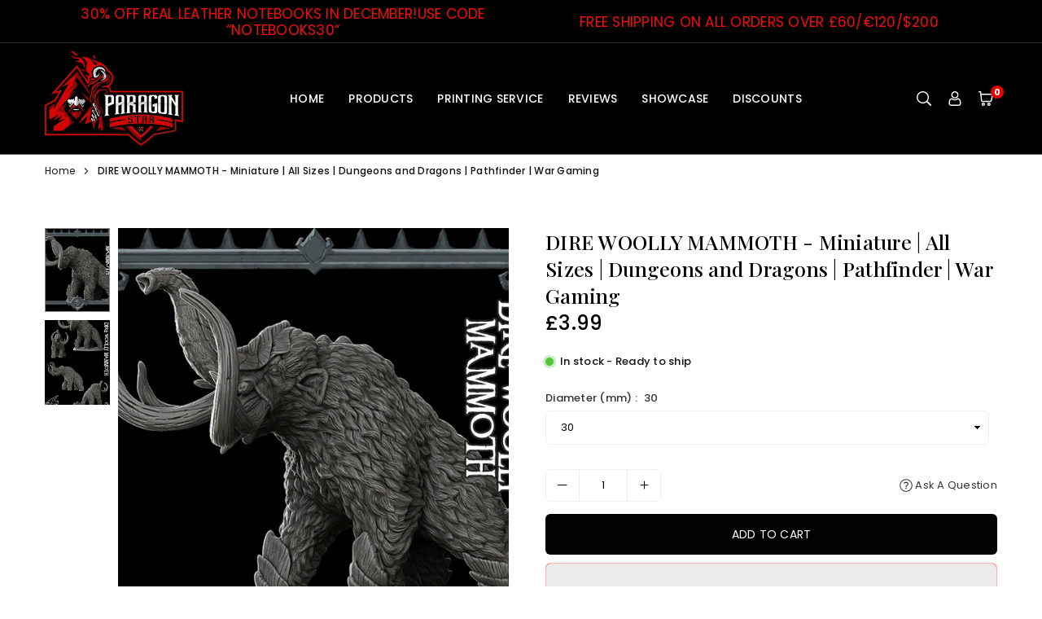

--- FILE ---
content_type: text/html; charset=utf-8
request_url: https://paragonstar.co.uk/products/dire-woolly-mammoth-miniature-many-size-options-dungeons-and-dragons-cthulhu-pathfinder-war-gaming?variant=31911330316361&section_id=template--20631245160730__main
body_size: 7457
content:
<div id="shopify-section-template--20631245160730__main" class="shopify-section">	
	
	<div class="sec_cov" style="--sbg:#ffffff;--sst:30px;--ssb:30px;--sstm:0px;--ssbm:0px;--picon:#ed0909;--thumb_bdr:#888888">
	 <div class="prstl1 page-width" data-style="1" id="ProductSection-template--20631245160730__main" data-url="/products/dire-woolly-mammoth-miniature-many-size-options-dungeons-and-dragons-cthulhu-pathfinder-war-gaming" data-section-id="template--20631245160730__main" data-section-type="product" data-enable-history-state="true">
  	

	

	<div class="grid f-ais product-single">
		<div class="gitem wd50-md pr_photoes fl f-jcsb f-col f-row-md"><div class="pr_lg_img" style="--imgw:calc(100% - 90px);--od:1;"><div class="primgSlider swiper p1 pistemplate--20631245160730__main"><div class="swiper-wrapper "><a data-id="7048776155209" href="//paragonstar.co.uk/cdn/shop/products/resize-store-thumbnail-dire-woolly-mammoth.jpg?v=1610914349" data-pswp-width="680" data-pswp-height="680" class="swiper-slide pr_photo p1 przoomtemplate--20631245160730__main" data-zoom="//paragonstar.co.uk/cdn/shop/products/resize-store-thumbnail-dire-woolly-mammoth_1800x1800.jpg?v=1610914349" data-slide="0"><span class="imgWrapper" style="max-width:680px;"><img src="//paragonstar.co.uk/cdn/shop/products/resize-store-thumbnail-dire-woolly-mammoth.jpg?v=1610914349&amp;width=1200" alt="DIRE WOOLLY MAMMOTH - Miniature | All Sizes | Dungeons and Dragons | Pathfinder | War Gaming" srcset="//paragonstar.co.uk/cdn/shop/products/resize-store-thumbnail-dire-woolly-mammoth.jpg?v=1610914349&amp;width=350 350w, //paragonstar.co.uk/cdn/shop/products/resize-store-thumbnail-dire-woolly-mammoth.jpg?v=1610914349&amp;width=600 600w, //paragonstar.co.uk/cdn/shop/products/resize-store-thumbnail-dire-woolly-mammoth.jpg?v=1610914349&amp;width=900 900w, //paragonstar.co.uk/cdn/shop/products/resize-store-thumbnail-dire-woolly-mammoth.jpg?v=1610914349&amp;width=1200 1200w" width="1200" height="1200" class="imgFl swiper-lazy"><div class="swiper-lazy-preloader"></div></span></a><a data-id="7048776122441" href="//paragonstar.co.uk/cdn/shop/products/resize-main-advert-dire-woolly-mammoth.jpg?v=1610914348" data-pswp-width="680" data-pswp-height="1080" class="swiper-slide pr_photo p1 przoomtemplate--20631245160730__main" data-zoom="//paragonstar.co.uk/cdn/shop/products/resize-main-advert-dire-woolly-mammoth_1800x1800.jpg?v=1610914348" data-slide="1"><span class="imgWrapper" style="max-width:680px;"><img src="//paragonstar.co.uk/cdn/shop/products/resize-main-advert-dire-woolly-mammoth.jpg?v=1610914348&amp;width=1200" alt="DIRE WOOLLY MAMMOTH - Miniature | All Sizes | Dungeons and Dragons | Pathfinder | War Gaming" srcset="//paragonstar.co.uk/cdn/shop/products/resize-main-advert-dire-woolly-mammoth.jpg?v=1610914348&amp;width=350 350w, //paragonstar.co.uk/cdn/shop/products/resize-main-advert-dire-woolly-mammoth.jpg?v=1610914348&amp;width=600 600w, //paragonstar.co.uk/cdn/shop/products/resize-main-advert-dire-woolly-mammoth.jpg?v=1610914348&amp;width=900 900w, //paragonstar.co.uk/cdn/shop/products/resize-main-advert-dire-woolly-mammoth.jpg?v=1610914348&amp;width=1200 1200w" width="1200" height="1906" class="imgFl swiper-lazy"><div class="swiper-lazy-preloader"></div></span></a></div><div class="swarw swiper-button-next"></div><div class="swarw swiper-button-prev"></div></div></div><div class="thumbs_nav left pr"><div class="pr_thumbs swiper pr_thumbstemplate--20631245160730__main" data-view="4"><div class="swiper-wrapper"><div class="swiper-slide pr_thumbs_item" data-slide="0"><a data-img="7048776155209" href="//paragonstar.co.uk/cdn/shop/products/resize-store-thumbnail-dire-woolly-mammoth_100x.jpg?v=1610914349" class="grid_img pr_thumb pr_thumbtemplate--20631245160730__main lazyload of_hidden swipeImg activeSlide"><img class="imgFt lazyload" data-src="//paragonstar.co.uk/cdn/shop/products/resize-store-thumbnail-dire-woolly-mammoth_150x.jpg?v=1610914349" width="150" height="15000" alt="DIRE WOOLLY MAMMOTH - Miniature | All Sizes | Dungeons and Dragons | Pathfinder | War Gaming"></a></div><div class="swiper-slide pr_thumbs_item" data-slide="1"><a data-img="7048776122441" href="//paragonstar.co.uk/cdn/shop/products/resize-main-advert-dire-woolly-mammoth_100x.jpg?v=1610914348" class="grid_img pr_thumb pr_thumbtemplate--20631245160730__main lazyload of_hidden swipeImg"><img class="imgFt lazyload" data-src="//paragonstar.co.uk/cdn/shop/products/resize-main-advert-dire-woolly-mammoth_150x.jpg?v=1610914348" width="150" height="23824" alt="DIRE WOOLLY MAMMOTH - Miniature | All Sizes | Dungeons and Dragons | Pathfinder | War Gaming"></a></div></div></div></div></div>
		<div class="gitem wd50-md pr_meta pr">
			<div class="wrap-product-info">
				
					
					
						<h1 class="pr_title fwm mb5 " style="--cl:#000000;--fs:25px;--fsm:20px;" >DIRE WOOLLY MAMMOTH - Miniature | All Sizes | Dungeons and Dragons | Pathfinder | War Gaming</h1>  
					
				
					
					<div id="shopify-block-AMThERVNuTmZUWkpWM__00461295-420c-4475-89bd-3cd011b308a9" class="shopify-block shopify-app-block">
<div class='jdgm-widget jdgm-preview-badge'
    data-id='4604555591753'
    data-template='manual-installation'>
  <div style='display:none' class='jdgm-prev-badge' data-average-rating='0.00' data-number-of-reviews='0' data-number-of-questions='0'> <span class='jdgm-prev-badge__stars' data-score='0.00' tabindex='0' aria-label='0.00 stars' role='button'> <span class='jdgm-star jdgm--off'></span><span class='jdgm-star jdgm--off'></span><span class='jdgm-star jdgm--off'></span><span class='jdgm-star jdgm--off'></span><span class='jdgm-star jdgm--off'></span> </span> <span class='jdgm-prev-badge__text'> No reviews </span> </div>
</div>




</div>
					
				
					
					
<div id="pricetemplate--20631245160730__main" class="priceSingle fwm mb25 mb20 fl f-aic f-wrap" style="--pcl:#000000;--pcls:#e95144;--fs:25px; --fsm:20px;--pfw:500;--salet:#ffffff;--salebg:#e95144;" ><p class="mr15 mb0 fl f-aic"><span class="hidden_txt">Regular price</span>
										<s class="pr_price cmpr hide">£0.00</s>
										<span class="pr_price orpr">£3.99</span></p><span class="salebadge bdgtemplate--20631245160730__main hide">			
										<span itemprop="name">Save </span>
										<span id="save">£-3.99</span>
										
									</span><span class="price__unit hide">
									<br />
									<span data-unit-price></span> /
									<span data-unit-base></span>
								</span>
							</div>
				
					
					
						
				
					
					
<div id="invens" class="invens" >
							<span class="fl f-aic stockLbl instock mb25" style="--stockcl:#54c63a;--stockf :13px;--cl:#111111;">
								<span class="animcir pr"></span> <span>In stock - Ready to ship </span>
							</span>
						</div>
					
				
					
					


				
					
					
<product-form class="db product-form mb15" style="--btnfsize :14px; --btncase:uppercase;" ><form method="post" action="/cart/add" id="product-form-template--20631245160730__main" accept-charset="UTF-8" class="form" enctype="multipart/form-data" data-type="add-to-cart-form"><input type="hidden" name="form_type" value="product" /><input type="hidden" name="utf8" value="✓" /><div class="product-form mfp-link fl f-aie f-wrap mb10">
										
										

<div class="dd_wrap fl1 js pr_form_item mb5 option1">
														<label class="header " for="SingleOptionSelector-0">
															Diameter (mm) : <span class="slVariant ml5"></span></label>
														<select class="single-option-selector single-option-selector-template--20631245160730__main w_100" id="SingleOptionSelector-0" data-index="option1"><option value="30" selected="selected">30</option><option value="40">40</option><option value="50">50</option><option value="60">60</option><option value="65">65</option><option value="100">100</option><option value="6 Inches Tall">6 Inches Tall</option><option value="8 Inches Tall">8 Inches Tall</option></select>
													</div><select name="id" id="ProductSelect-template--20631245160730__main" data-section="template--20631245160730__main" class="pr_variants no-js"><option selected="selected" value="31911330316361">30</option><option value="31911330349129">40</option><option value="31911330381897">50</option><option value="31911330414665">60</option><option value="31911330447433">65</option><option value="31911330480201">100</option><option value="31911330512969">6 Inches Tall</option><option value="31911330545737">8 Inches Tall</option></select>
                                        
  
  

  
  

  
  

  
  

  
  

  
  

  
  

  
  

  

  
  

									</div>
										<div class="fl f-wrap f-aic f-jcsb"><quantity-input class="qtyField mb15" title="Quantity">
                                                    <button type="button" class="qtyBtn minus" name="minus" aria-label="Decrease quantity"><svg class="at-icon" xmlns="http://www.w3.org/2000/svg" viewBox="0 0 512 512"><path d="M436 274c6.6 0 12-5.4 12-12v-12c0-6.6-5.4-12-12-12H12c-6.6 0-12 5.4-12 12v12c0 6.6 5.4 12 12 12h424z"/></svg></button>
													<input type="number" id="quantity4604555591753" name="quantity" value="1" min="1" class="pr_input qty" aria-label="Quantity" />
                                                    <button type="button" class="qtyBtn plus" name="plus" aria-label="Increase quantity"><svg class="at-icon " xmlns="http://www.w3.org/2000/svg" viewBox="0 0 256 256">
    <rect x="32.58" y="118" width="190.83" height="20"/>
    <rect class="mns" x="118" y="32.58" width="20" height="190.83"/>
</svg></button>
												</quantity-input><div class="infolinks mfp-link fl f-jcsb f-wrap mb15"><a href="#inquiry" data-effect="mfp-zoom-in" class="ask-ques mfp ml15">
															<svg class="at-icon" xmlns="http://www.w3.org/2000/svg" viewBox="0 0 512 512"><path d="M256 340c-15.464 0-28 12.536-28 28s12.536 28 28 28 28-12.536 28-28-12.536-28-28-28zm7.67-24h-16c-6.627 0-12-5.373-12-12v-.381c0-70.343 77.44-63.619 77.44-107.408 0-20.016-17.761-40.211-57.44-40.211-29.144 0-44.265 9.649-59.211 28.692-3.908 4.98-11.054 5.995-16.248 2.376l-13.134-9.15c-5.625-3.919-6.86-11.771-2.645-17.177C185.658 133.514 210.842 116 255.67 116c52.32 0 97.44 29.751 97.44 80.211 0 67.414-77.44 63.849-77.44 107.408V304c0 6.627-5.373 12-12 12zM256 40c118.621 0 216 96.075 216 216 0 119.291-96.61 216-216 216-119.244 0-216-96.562-216-216 0-119.203 96.602-216 216-216m0-32C119.043 8 8 119.083 8 256c0 136.997 111.043 248 248 248s248-111.003 248-248C504 119.083 392.957 8 256 8z"/></svg>
															Ask A Question
														</a></div></div>
										<div class="pform-error-wrap errors" role="alert" hidden>
										   <svg class="at-icon" xmlns="http://www.w3.org/2000/svg" viewBox="0 0 512 512"><path d="M256 40c118.621 0 216 96.075 216 216 0 119.291-96.61 216-216 216-119.244 0-216-96.562-216-216 0-119.203 96.602-216 216-216m0-32C119.043 8 8 119.083 8 256c0 136.997 111.043 248 248 248s248-111.003 248-248C504 119.083 392.957 8 256 8zm-36 344h12V232h-12c-6.627 0-12-5.373-12-12v-8c0-6.627 5.373-12 12-12h48c6.627 0 12 5.373 12 12v140h12c6.627 0 12 5.373 12 12v8c0 6.627-5.373 12-12 12h-72c-6.627 0-12-5.373-12-12v-8c0-6.627 5.373-12 12-12zm36-240c-17.673 0-32 14.327-32 32s14.327 32 32 32 32-14.327 32-32-14.327-32-32-32z"/></svg> <span class="ml5 pform-error-msg"></span>
										</div>
										<button type="submit" name="add" id="AddToCart-template--20631245160730__main"  class="btn btn1 pr_btn product-form__submit">
											<span class="txt">
												
													Add to cart
												
											</span>
											<div class="loading-overlay__spinner hidden"><svg class="at-icon at-spin" xmlns="http://www.w3.org/2000/svg" viewBox="0 0 26.349 26.35"><circle cx="13.792" cy="3.082" r="3.082"/><circle cx="13.792" cy="24.501" r="1.849"/><circle cx="6.219" cy="6.218" r="2.774"/><circle cx="21.365" cy="21.363" r="1.541"/><circle cx="3.082" cy="13.792" r="2.465"/><circle cx="24.501" cy="13.791" r="1.232"/><path d="M4.694,19.84c-0.843,0.843-0.843,2.207,0,3.05c0.842,0.843,2.208,0.843,3.05,0c0.843-0.843,0.843-2.207,0-3.05 C6.902,18.996,5.537,18.988,4.694,19.84z"/><circle cx="21.364" cy="6.218" r="0.924"/></svg></div>
										</button><div style="--btnbg :#ec0000;--btntext :#ffffff;--btnbdr :#f4857b;"><div data-shopify="payment-button" class="shopify-payment-button"> <shopify-accelerated-checkout recommended="{&quot;supports_subs&quot;:true,&quot;supports_def_opts&quot;:false,&quot;name&quot;:&quot;shop_pay&quot;,&quot;wallet_params&quot;:{&quot;shopId&quot;:27870134345,&quot;merchantName&quot;:&quot;Paragon Star&quot;,&quot;personalized&quot;:true}}" fallback="{&quot;supports_subs&quot;:true,&quot;supports_def_opts&quot;:true,&quot;name&quot;:&quot;buy_it_now&quot;,&quot;wallet_params&quot;:{}}" access-token="3a1baf3fcba52cc6c14b40ecddcbcab3" buyer-country="GB" buyer-locale="en" buyer-currency="GBP" variant-params="[{&quot;id&quot;:31911330316361,&quot;requiresShipping&quot;:true},{&quot;id&quot;:31911330349129,&quot;requiresShipping&quot;:true},{&quot;id&quot;:31911330381897,&quot;requiresShipping&quot;:true},{&quot;id&quot;:31911330414665,&quot;requiresShipping&quot;:true},{&quot;id&quot;:31911330447433,&quot;requiresShipping&quot;:true},{&quot;id&quot;:31911330480201,&quot;requiresShipping&quot;:true},{&quot;id&quot;:31911330512969,&quot;requiresShipping&quot;:true},{&quot;id&quot;:31911330545737,&quot;requiresShipping&quot;:true}]" shop-id="27870134345" enabled-flags="[&quot;ae0f5bf6&quot;]" > <div class="shopify-payment-button__button" role="button" disabled aria-hidden="true" style="background-color: transparent; border: none"> <div class="shopify-payment-button__skeleton">&nbsp;</div> </div> <div class="shopify-payment-button__more-options shopify-payment-button__skeleton" role="button" disabled aria-hidden="true">&nbsp;</div> </shopify-accelerated-checkout> <small id="shopify-buyer-consent" class="hidden" aria-hidden="true" data-consent-type="subscription"> This item is a recurring or deferred purchase. By continuing, I agree to the <span id="shopify-subscription-policy-button">cancellation policy</span> and authorize you to charge my payment method at the prices, frequency and dates listed on this page until my order is fulfilled or I cancel, if permitted. </small> </div></div><input type="hidden" name="product-id" value="4604555591753" /><input type="hidden" name="section-id" value="template--20631245160730__main" /></form></product-form>
				
					
					
				
					
					
						<hr class="mt0 mb20" style="border-color: #f5f5f5" /> 
					
				
			</div>
		</div>
	</div>
	</div>
	</div><script type="application/json" id="ProductJson-template--20631245160730__main">{"id":4604555591753,"title":"DIRE WOOLLY MAMMOTH - Miniature | All Sizes | Dungeons and Dragons | Pathfinder | War Gaming","handle":"dire-woolly-mammoth-miniature-many-size-options-dungeons-and-dragons-cthulhu-pathfinder-war-gaming","description":"\u003cp\u003eAnother amazingly detailed miniature, designed by Rocket Pig Games.\u003c\/p\u003e\u003cp\u003eMade using an opaque grey photo curing resin, in stunning detail with a neutral base for painting.\u003c\/p\u003e\u003cp\u003eSize \u0026amp; Scale Options:\u003c\/p\u003e\u003cp\u003e1. 30mm Diameter Base (approx 1 Inch) - Infantry, Humans, Small Beasts, Creatures, etc\u003c\/p\u003e\u003cp\u003e(NOTE: Humanoid Characters will be scaled back down to approx 35mm head to foot D\u0026amp;D scale! - If this is not what you want Please let me know!)\u003c\/p\u003e\u003cp\u003e2. 40mm Diameter Base (approx 1.5 Inch) - Ogres, Monsters, etc\u003c\/p\u003e\u003cp\u003e3. 50mm Diameter Base (approx 2 Inch) - Large Monsters, Massive Beasts, Giants, etc\u003c\/p\u003e\u003cp\u003e4. 60mm Diameter Base (approx 2.3 inch) - Epic Monsters, Creatures, Dragons, Statues\u003c\/p\u003e\u003cp\u003e5. 65mm Diameter Base (approx 2.5 inch) - Epic Monsters, Creatures, Dragons, Statues\u003c\/p\u003e\u003cp\u003ePLUS NEW EPIC SIZES ! (see dropdown for options)\u003c\/p\u003e\u003cp\u003e\u003cspan\u003eNOTE: Models up to a 65mm base are made with resin. Larger models (i.e. 6 \u0026amp; 8 Inches tall etc) may be produced in PLA plastic if they are too large for resin production. Please check with me first if this is an issue.\u003c\/span\u003e\u003c\/p\u003e\u003cp\u003eNote: The size options are based on the diameter of its base which are tabletop game friendly. The height of all miniatures will be different and proportional. If you would like to know the specific height of any miniature according to its base diameter please just message me and i'll calculate it for you :-)\u003c\/p\u003e\u003cp\u003eIf you need the mini to be a certain height to fit in with the rest of your miniatures please just ask, its no trouble for me to work it out ! :-)\u003c\/p\u003e\u003cp\u003eThis listing is for one miniature in opaque grey.\u003c\/p\u003e\u003cp\u003eAll minis and parts come unprimed and unpainted. \u003cbr\u003e\u003c\/p\u003e\u003cp\u003e\u003cspan\u003eThis model will be made to order. The process can take several hours or a couple of days depending on the size and model. \u003c\/span\u003e\u003c\/p\u003e\u003cp\u003eFlat rate low cost shipping, everywhere.\u003c\/p\u003e\u003cp\u003eShipping cost is always the same no matter how many miniatures you buy from my shop.\u003c\/p\u003e\u003cp\u003e\u003cstrong\u003eTURNAROUND TIME\u003c\/strong\u003e: 3-5 working days. If you need your miniatures for an important gaming session, please let us know. We will do our utmost to assist you in receiving them in time\u003c\/p\u003e","published_at":"2024-06-27T10:37:05+01:00","created_at":"2021-01-17T20:12:01+00:00","vendor":"Paragon Star","type":"Model","tags":["40k","BEAST","DIRE WOOLLY MAMMOTH","dnd","dnd models","Dungeon","Dungeons_and_dragons","Elephant","monster miniature resin 3d printed model","pathfinder","resin_miniature","warhammer","warhammer model mini"],"price":399,"price_min":399,"price_max":3999,"available":true,"price_varies":true,"compare_at_price":0,"compare_at_price_min":0,"compare_at_price_max":0,"compare_at_price_varies":false,"variants":[{"id":31911330316361,"title":"30","option1":"30","option2":null,"option3":null,"sku":null,"requires_shipping":true,"taxable":true,"featured_image":null,"available":true,"name":"DIRE WOOLLY MAMMOTH - Miniature | All Sizes | Dungeons and Dragons | Pathfinder | War Gaming - 30","public_title":"30","options":["30"],"price":399,"weight":0,"compare_at_price":0,"inventory_management":"shopify","barcode":null,"requires_selling_plan":false,"selling_plan_allocations":[]},{"id":31911330349129,"title":"40","option1":"40","option2":null,"option3":null,"sku":null,"requires_shipping":true,"taxable":true,"featured_image":null,"available":true,"name":"DIRE WOOLLY MAMMOTH - Miniature | All Sizes | Dungeons and Dragons | Pathfinder | War Gaming - 40","public_title":"40","options":["40"],"price":499,"weight":0,"compare_at_price":0,"inventory_management":"shopify","barcode":null,"requires_selling_plan":false,"selling_plan_allocations":[]},{"id":31911330381897,"title":"50","option1":"50","option2":null,"option3":null,"sku":null,"requires_shipping":true,"taxable":true,"featured_image":null,"available":true,"name":"DIRE WOOLLY MAMMOTH - Miniature | All Sizes | Dungeons and Dragons | Pathfinder | War Gaming - 50","public_title":"50","options":["50"],"price":699,"weight":0,"compare_at_price":0,"inventory_management":"shopify","barcode":null,"requires_selling_plan":false,"selling_plan_allocations":[]},{"id":31911330414665,"title":"60","option1":"60","option2":null,"option3":null,"sku":null,"requires_shipping":true,"taxable":true,"featured_image":null,"available":true,"name":"DIRE WOOLLY MAMMOTH - Miniature | All Sizes | Dungeons and Dragons | Pathfinder | War Gaming - 60","public_title":"60","options":["60"],"price":999,"weight":0,"compare_at_price":0,"inventory_management":"shopify","barcode":null,"requires_selling_plan":false,"selling_plan_allocations":[]},{"id":31911330447433,"title":"65","option1":"65","option2":null,"option3":null,"sku":null,"requires_shipping":true,"taxable":true,"featured_image":null,"available":true,"name":"DIRE WOOLLY MAMMOTH - Miniature | All Sizes | Dungeons and Dragons | Pathfinder | War Gaming - 65","public_title":"65","options":["65"],"price":1199,"weight":0,"compare_at_price":0,"inventory_management":"shopify","barcode":null,"requires_selling_plan":false,"selling_plan_allocations":[]},{"id":31911330480201,"title":"100","option1":"100","option2":null,"option3":null,"sku":null,"requires_shipping":true,"taxable":true,"featured_image":null,"available":true,"name":"DIRE WOOLLY MAMMOTH - Miniature | All Sizes | Dungeons and Dragons | Pathfinder | War Gaming - 100","public_title":"100","options":["100"],"price":2199,"weight":0,"compare_at_price":0,"inventory_management":"shopify","barcode":null,"requires_selling_plan":false,"selling_plan_allocations":[]},{"id":31911330512969,"title":"6 Inches Tall","option1":"6 Inches Tall","option2":null,"option3":null,"sku":null,"requires_shipping":true,"taxable":true,"featured_image":null,"available":true,"name":"DIRE WOOLLY MAMMOTH - Miniature | All Sizes | Dungeons and Dragons | Pathfinder | War Gaming - 6 Inches Tall","public_title":"6 Inches Tall","options":["6 Inches Tall"],"price":2499,"weight":0,"compare_at_price":0,"inventory_management":"shopify","barcode":null,"requires_selling_plan":false,"selling_plan_allocations":[]},{"id":31911330545737,"title":"8 Inches Tall","option1":"8 Inches Tall","option2":null,"option3":null,"sku":null,"requires_shipping":true,"taxable":true,"featured_image":null,"available":true,"name":"DIRE WOOLLY MAMMOTH - Miniature | All Sizes | Dungeons and Dragons | Pathfinder | War Gaming - 8 Inches Tall","public_title":"8 Inches Tall","options":["8 Inches Tall"],"price":3999,"weight":0,"compare_at_price":0,"inventory_management":"shopify","barcode":null,"requires_selling_plan":false,"selling_plan_allocations":[]}],"images":["\/\/paragonstar.co.uk\/cdn\/shop\/products\/resize-store-thumbnail-dire-woolly-mammoth.jpg?v=1610914349","\/\/paragonstar.co.uk\/cdn\/shop\/products\/resize-main-advert-dire-woolly-mammoth.jpg?v=1610914348"],"featured_image":"\/\/paragonstar.co.uk\/cdn\/shop\/products\/resize-store-thumbnail-dire-woolly-mammoth.jpg?v=1610914349","options":["Diameter (mm)"],"media":[{"alt":null,"id":7048776155209,"position":1,"preview_image":{"aspect_ratio":1.0,"height":680,"width":680,"src":"\/\/paragonstar.co.uk\/cdn\/shop\/products\/resize-store-thumbnail-dire-woolly-mammoth.jpg?v=1610914349"},"aspect_ratio":1.0,"height":680,"media_type":"image","src":"\/\/paragonstar.co.uk\/cdn\/shop\/products\/resize-store-thumbnail-dire-woolly-mammoth.jpg?v=1610914349","width":680},{"alt":null,"id":7048776122441,"position":2,"preview_image":{"aspect_ratio":0.63,"height":1080,"width":680,"src":"\/\/paragonstar.co.uk\/cdn\/shop\/products\/resize-main-advert-dire-woolly-mammoth.jpg?v=1610914348"},"aspect_ratio":0.63,"height":1080,"media_type":"image","src":"\/\/paragonstar.co.uk\/cdn\/shop\/products\/resize-main-advert-dire-woolly-mammoth.jpg?v=1610914348","width":680}],"requires_selling_plan":false,"selling_plan_groups":[],"content":"\u003cp\u003eAnother amazingly detailed miniature, designed by Rocket Pig Games.\u003c\/p\u003e\u003cp\u003eMade using an opaque grey photo curing resin, in stunning detail with a neutral base for painting.\u003c\/p\u003e\u003cp\u003eSize \u0026amp; Scale Options:\u003c\/p\u003e\u003cp\u003e1. 30mm Diameter Base (approx 1 Inch) - Infantry, Humans, Small Beasts, Creatures, etc\u003c\/p\u003e\u003cp\u003e(NOTE: Humanoid Characters will be scaled back down to approx 35mm head to foot D\u0026amp;D scale! - If this is not what you want Please let me know!)\u003c\/p\u003e\u003cp\u003e2. 40mm Diameter Base (approx 1.5 Inch) - Ogres, Monsters, etc\u003c\/p\u003e\u003cp\u003e3. 50mm Diameter Base (approx 2 Inch) - Large Monsters, Massive Beasts, Giants, etc\u003c\/p\u003e\u003cp\u003e4. 60mm Diameter Base (approx 2.3 inch) - Epic Monsters, Creatures, Dragons, Statues\u003c\/p\u003e\u003cp\u003e5. 65mm Diameter Base (approx 2.5 inch) - Epic Monsters, Creatures, Dragons, Statues\u003c\/p\u003e\u003cp\u003ePLUS NEW EPIC SIZES ! (see dropdown for options)\u003c\/p\u003e\u003cp\u003e\u003cspan\u003eNOTE: Models up to a 65mm base are made with resin. Larger models (i.e. 6 \u0026amp; 8 Inches tall etc) may be produced in PLA plastic if they are too large for resin production. Please check with me first if this is an issue.\u003c\/span\u003e\u003c\/p\u003e\u003cp\u003eNote: The size options are based on the diameter of its base which are tabletop game friendly. The height of all miniatures will be different and proportional. If you would like to know the specific height of any miniature according to its base diameter please just message me and i'll calculate it for you :-)\u003c\/p\u003e\u003cp\u003eIf you need the mini to be a certain height to fit in with the rest of your miniatures please just ask, its no trouble for me to work it out ! :-)\u003c\/p\u003e\u003cp\u003eThis listing is for one miniature in opaque grey.\u003c\/p\u003e\u003cp\u003eAll minis and parts come unprimed and unpainted. \u003cbr\u003e\u003c\/p\u003e\u003cp\u003e\u003cspan\u003eThis model will be made to order. The process can take several hours or a couple of days depending on the size and model. \u003c\/span\u003e\u003c\/p\u003e\u003cp\u003eFlat rate low cost shipping, everywhere.\u003c\/p\u003e\u003cp\u003eShipping cost is always the same no matter how many miniatures you buy from my shop.\u003c\/p\u003e\u003cp\u003e\u003cstrong\u003eTURNAROUND TIME\u003c\/strong\u003e: 3-5 working days. If you need your miniatures for an important gaming session, please let us know. We will do our utmost to assist you in receiving them in time\u003c\/p\u003e"}</script>
	
<div class="hide">
	<span class="prvQty"data-v31911330316361="14"data-v31911330349129="17"data-v31911330381897="13"data-v31911330414665="17"data-v31911330447433="16"data-v31911330480201="14"data-v31911330512969="18"data-v31911330545737="18"></span></div>

	
	
	<!-- product navigation --><div class="stickyCart" style="--bg:#0d0d0d;--txt:#ffffff;--bdr:#020202;--btnbg:;--btntxt:;"><div class="fl f-aic f-jcc"><div class="img"><img src="//paragonstar.co.uk/cdn/shop/products/resize-store-thumbnail-dire-woolly-mammoth_60x60.jpg?v=1610914349" class="db stickCtImg" alt=""></div><div class="prdata tl"><p class="sticky-title mb0">DIRE WOOLLY MAMMOTH - Miniature | All Sizes | Dungeons and Dragons | Pathfinder | War Gaming</p><p class="stPrice">£3.99</p></div><div class="stickyOpt"> <div class="selectedOpt">30</div><ul><li class="vrOpt" data-val="" data-no="0">30</li><li class="vrOpt" data-val="" data-no="1">40</li><li class="vrOpt" data-val="" data-no="2">50</li><li class="vrOpt" data-val="" data-no="3">60</li><li class="vrOpt" data-val="" data-no="4">65</li><li class="vrOpt" data-val="" data-no="5">100</li><li class="vrOpt" data-val="" data-no="6">6 Inches Tall</li><li class="vrOpt" data-val="" data-no="7">8 Inches Tall</li></ul></div><div class="wrapQtyBtn mr10"><div class="qtyField stickyQty"><button type="button" class="qtyBtn minus" name="minus" aria-label="Decrease quantity"><svg class="at-icon" xmlns="http://www.w3.org/2000/svg" viewBox="0 0 512 512"><path d="M436 274c6.6 0 12-5.4 12-12v-12c0-6.6-5.4-12-12-12H12c-6.6 0-12 5.4-12 12v12c0 6.6 5.4 12 12 12h424z"/></svg></button><input type="text" id="stquantity" name="stquantity" value="1" class="pr_input qty" aria-label="Quantity" /><button type="button" class="qtyBtn plus" name="plus" aria-label="Increase quantity"><svg class="at-icon " xmlns="http://www.w3.org/2000/svg" viewBox="0 0 256 256"><rect x="32.58" y="118" width="190.83" height="20"/><rect class="mns" x="118" y="32.58" width="20" height="190.83"/></svg></button></div></div><button type="submit" name="add" form="product-form-template--20631245160730__main" id="AddToCart-template--20631245160730__main1"class="btn stAddtocart_js btn6"><span id="AddToCartText-template--20631245160730__main" class="btnin">Add to cart</span></button></div></div><div id="inquiry" class="mfpbox mfp-hide mfp-with-anim" ><div class="form-vertical"><h3>DIRE WOOLLY MAMMOTH - Miniature | All Sizes | Dungeons and Dragons | Pathfinder | War Gaming</h3><form method="post" action="/contact#contact_form" id="contact_form" accept-charset="UTF-8" class="contact-form"><input type="hidden" name="form_type" value="contact" /><input type="hidden" name="utf8" value="✓" /><div class="formFeilds"><input type="hidden"name="contact[product name]" value="DIRE WOOLLY MAMMOTH - Miniature | All Sizes | Dungeons and Dragons | Pathfinder | War Gaming"><input type="hidden"name="contact[product link]" value="/products/dire-woolly-mammoth-miniature-many-size-options-dungeons-and-dragons-cthulhu-pathfinder-war-gaming"><input type="text" id="ContactFormName" name="contact[name]" placeholder="Name" value="" required><div class="grid"><div class="gitem wd50-md"><input type="email" id="ContactFormEmail" name="contact[email]" placeholder="Email"autocorrect="off" autocapitalize="off" value="" required></div><div class="gitem wd50-md"><input type="tel" id="ContactFormPhone" name="contact[phone]" pattern="[0-9\-]*" placeholder="Phone Number"value=""></div></div><input type="text" id="ContactFormSubject" name="contact[subject]" placeholder="Subject"value="" required><textarea required rows="10" id="ContactFormMessage" name="contact[body]" placeholder="Message" ></textarea><input type="hidden" name="challenge" value="false"><input type="submit" class="btn" value="Send Message"></div></form></div></div>

	<script type="text/javascript">
	theme.productStrings = {
		prStyle: "1"
	}
	window.addEventListener('DOMContentLoaded',function(){});

	
	var variantImages={},thumbnails,variant,variantImage,optionValue,productOptions = [];variant = null;if(typeof variant !== 'undefined' && variant !== null){variantImage =variant.split('?')[0].replace(/http(s)?:/,'');variantImages[variantImage] = variantImages[variantImage] || {};if(typeof variantImages[variantImage]["option-0"] === 'undefined'){variantImages[variantImage]["option-0"] = "30";} else {var oldValue = variantImages[variantImage]["option-0"];if(oldValue !== null && oldValue !== "30"){variantImages[variantImage]["option-0"] = null;}}}productOptions.push(variant);variant = null;if(typeof variant !== 'undefined' && variant !== null){variantImage =variant.split('?')[0].replace(/http(s)?:/,'');variantImages[variantImage] = variantImages[variantImage] || {};if(typeof variantImages[variantImage]["option-0"] === 'undefined'){variantImages[variantImage]["option-0"] = "40";} else {var oldValue = variantImages[variantImage]["option-0"];if(oldValue !== null && oldValue !== "40"){variantImages[variantImage]["option-0"] = null;}}}productOptions.push(variant);variant = null;if(typeof variant !== 'undefined' && variant !== null){variantImage =variant.split('?')[0].replace(/http(s)?:/,'');variantImages[variantImage] = variantImages[variantImage] || {};if(typeof variantImages[variantImage]["option-0"] === 'undefined'){variantImages[variantImage]["option-0"] = "50";} else {var oldValue = variantImages[variantImage]["option-0"];if(oldValue !== null && oldValue !== "50"){variantImages[variantImage]["option-0"] = null;}}}productOptions.push(variant);variant = null;if(typeof variant !== 'undefined' && variant !== null){variantImage =variant.split('?')[0].replace(/http(s)?:/,'');variantImages[variantImage] = variantImages[variantImage] || {};if(typeof variantImages[variantImage]["option-0"] === 'undefined'){variantImages[variantImage]["option-0"] = "60";} else {var oldValue = variantImages[variantImage]["option-0"];if(oldValue !== null && oldValue !== "60"){variantImages[variantImage]["option-0"] = null;}}}productOptions.push(variant);variant = null;if(typeof variant !== 'undefined' && variant !== null){variantImage =variant.split('?')[0].replace(/http(s)?:/,'');variantImages[variantImage] = variantImages[variantImage] || {};if(typeof variantImages[variantImage]["option-0"] === 'undefined'){variantImages[variantImage]["option-0"] = "65";} else {var oldValue = variantImages[variantImage]["option-0"];if(oldValue !== null && oldValue !== "65"){variantImages[variantImage]["option-0"] = null;}}}productOptions.push(variant);variant = null;if(typeof variant !== 'undefined' && variant !== null){variantImage =variant.split('?')[0].replace(/http(s)?:/,'');variantImages[variantImage] = variantImages[variantImage] || {};if(typeof variantImages[variantImage]["option-0"] === 'undefined'){variantImages[variantImage]["option-0"] = "100";} else {var oldValue = variantImages[variantImage]["option-0"];if(oldValue !== null && oldValue !== "100"){variantImages[variantImage]["option-0"] = null;}}}productOptions.push(variant);variant = null;if(typeof variant !== 'undefined' && variant !== null){variantImage =variant.split('?')[0].replace(/http(s)?:/,'');variantImages[variantImage] = variantImages[variantImage] || {};if(typeof variantImages[variantImage]["option-0"] === 'undefined'){variantImages[variantImage]["option-0"] = "6 Inches Tall";} else {var oldValue = variantImages[variantImage]["option-0"];if(oldValue !== null && oldValue !== "6 Inches Tall"){variantImages[variantImage]["option-0"] = null;}}}productOptions.push(variant);variant = null;if(typeof variant !== 'undefined' && variant !== null){variantImage =variant.split('?')[0].replace(/http(s)?:/,'');variantImages[variantImage] = variantImages[variantImage] || {};if(typeof variantImages[variantImage]["option-0"] === 'undefined'){variantImages[variantImage]["option-0"] = "8 Inches Tall";} else {var oldValue = variantImages[variantImage]["option-0"];if(oldValue !== null && oldValue !== "8 Inches Tall"){variantImages[variantImage]["option-0"] = null;}}}productOptions.push(variant);

	var Shopify = Shopify || {};
	Shopify.optionsMap = {};
	Shopify.updateOptionsInSelector = function(selectorIndex){
	switch (selectorIndex){
		case 0:
			var key = 'root',
			selector = $('.single-option-selector:eq(0)');
			break;
		case 1:
			var key = $('.single-option-selector:eq(0)').val(),
			selector = $('.single-option-selector:eq(1)');
			break;
		case 2:
			var key = $('.single-option-selector:eq(0)').val();
			key += ' / ' + $('.single-option-selector:eq(1)').val();
			var selector = $('.single-option-selector:eq(2)');
	}
	var initialValue = selector.val();
	var availableOptions = Shopify.optionsMap[key];
if($.inArray(initialValue, availableOptions) !== -1){
		selector.val(initialValue);
	}
	selector.trigger('change');
	};
	Shopify.linkOptionSelectors = function(product){
	for (var i=0; i<product.variants.length; i++){
		var variant = product.variants[i];
		if(variant.available){
			Shopify.optionsMap['root'] = Shopify.optionsMap['root'] || [];
			Shopify.optionsMap['root'].push(variant.option1);
			Shopify.optionsMap['root'] = Shopify.uniq(Shopify.optionsMap['root']);

			if(product.options.length > 1){
				var key = variant.option1;
				Shopify.optionsMap[key] = Shopify.optionsMap[key] || [];
				Shopify.optionsMap[key].push(variant.option2);
				Shopify.optionsMap[key] = Shopify.uniq(Shopify.optionsMap[key]);
			}
			if(product.options.length === 3){
				var key = variant.option1 + ' / ' + variant.option2;
				Shopify.optionsMap[key] = Shopify.optionsMap[key] || [];
				Shopify.optionsMap[key].push(variant.option3);
				Shopify.optionsMap[key] = Shopify.uniq(Shopify.optionsMap[key]);
			}
		}
	}
	Shopify.updateOptionsInSelector(0);
	if(product.options.length > 1) Shopify.updateOptionsInSelector(1);
	if(product.options.length === 3) Shopify.updateOptionsInSelector(2);
	$(".single-option-selector:eq(0)").change(function(){
		Shopify.updateOptionsInSelector(1);
		if(product.options.length === 3) Shopify.updateOptionsInSelector(2);
		return true;
	});
	$(".single-option-selector:eq(1)").change(function(){
		if(product.options.length === 3) Shopify.updateOptionsInSelector(2);
		return true;
	});
	};window.addEventListener('DOMContentLoaded',function(){$('.single-option-selector').trigger('change');
	});</script>
	<script type="application/ld+json">{"@context": "http://schema.org/","@type": "Product","name": "DIRE WOOLLY MAMMOTH - Miniature | All Sizes | Dungeons and Dragons | Pathfinder | War Gaming","url": "https:\/\/paragonstar.co.uk\/products\/dire-woolly-mammoth-miniature-many-size-options-dungeons-and-dragons-cthulhu-pathfinder-war-gaming","image": [ "https:\/\/paragonstar.co.uk\/cdn\/shop\/products\/resize-store-thumbnail-dire-woolly-mammoth.jpg?v=1610914349\u0026width=1920" ],"description": "Another amazingly detailed miniature, designed by Rocket Pig Games.Made using an opaque grey photo curing resin, in stunning detail with a neutral base for painting.Size &amp;amp; Scale Options:1. 30mm Diameter Base (approx 1 Inch) - Infantry, Humans, Small Beasts, Creatures, etc(NOTE: Humanoid Characters will be scaled back down to approx 35mm head to foot D&amp;amp;D scale! - If this is not what you want Please let me know!)2. 40mm Diameter Base (approx 1.5 Inch) - Ogres, Monsters, etc3. 50mm Diameter Base (approx 2 Inch) - Large Monsters, Massive Beasts, Giants, etc4. 60mm Diameter Base (approx 2.3 inch) - Epic Monsters, Creatures, Dragons, Statues5. 65mm Diameter Base (approx 2.5 inch) - Epic Monsters, Creatures, Dragons, StatuesPLUS NEW EPIC SIZES ! (see dropdown for options)NOTE: Models up to a 65mm base are made with resin. Larger models (i.e. 6 &amp;amp; 8 Inches tall etc) may be produced in PLA plastic if they are too large for resin production. Please check with me first if this is an issue.Note: The size options are based on the diameter of its base which are tabletop game friendly. The height of all miniatures will be different and proportional. If you would like to know the specific height of any miniature according to its base diameter please just message me and i&#39;ll calculate it for you :-)If you need the mini to be a certain height to fit in with the rest of your miniatures please just ask, its no trouble for me to work it out ! :-)This listing is for one miniature in opaque grey.All minis and parts come unprimed and unpainted. This model will be made to order. The process can take several hours or a couple of days depending on the size and model. Flat rate low cost shipping, everywhere.Shipping cost is always the same no matter how many miniatures you buy from my shop.TURNAROUND TIME: 3-5 working days. If you need your miniatures for an important gaming session, please let us know. We will do our utmost to assist you in receiving them in time","brand": {"@type": "Brand","name": "Paragon Star"},"offers": [{"@type" : "Offer","availability" : "http://schema.org/InStock","price" : "3.99","priceValidUntil": "2026-01-25 15:20","priceCurrency" : "GBP","url" : "https://paragonstar.co.uk/products/dire-woolly-mammoth-miniature-many-size-options-dungeons-and-dragons-cthulhu-pathfinder-war-gaming?variant=31911330316361"},{"@type" : "Offer","availability" : "http://schema.org/InStock","price" : "4.99","priceValidUntil": "2026-01-25 15:20","priceCurrency" : "GBP","url" : "https://paragonstar.co.uk/products/dire-woolly-mammoth-miniature-many-size-options-dungeons-and-dragons-cthulhu-pathfinder-war-gaming?variant=31911330349129"},{"@type" : "Offer","availability" : "http://schema.org/InStock","price" : "6.99","priceValidUntil": "2026-01-25 15:20","priceCurrency" : "GBP","url" : "https://paragonstar.co.uk/products/dire-woolly-mammoth-miniature-many-size-options-dungeons-and-dragons-cthulhu-pathfinder-war-gaming?variant=31911330381897"},{"@type" : "Offer","availability" : "http://schema.org/InStock","price" : "9.99","priceValidUntil": "2026-01-25 15:20","priceCurrency" : "GBP","url" : "https://paragonstar.co.uk/products/dire-woolly-mammoth-miniature-many-size-options-dungeons-and-dragons-cthulhu-pathfinder-war-gaming?variant=31911330414665"},{"@type" : "Offer","availability" : "http://schema.org/InStock","price" : "11.99","priceValidUntil": "2026-01-25 15:20","priceCurrency" : "GBP","url" : "https://paragonstar.co.uk/products/dire-woolly-mammoth-miniature-many-size-options-dungeons-and-dragons-cthulhu-pathfinder-war-gaming?variant=31911330447433"},{"@type" : "Offer","availability" : "http://schema.org/InStock","price" : "21.99","priceValidUntil": "2026-01-25 15:20","priceCurrency" : "GBP","url" : "https://paragonstar.co.uk/products/dire-woolly-mammoth-miniature-many-size-options-dungeons-and-dragons-cthulhu-pathfinder-war-gaming?variant=31911330480201"},{"@type" : "Offer","availability" : "http://schema.org/InStock","price" : "24.99","priceValidUntil": "2026-01-25 15:20","priceCurrency" : "GBP","url" : "https://paragonstar.co.uk/products/dire-woolly-mammoth-miniature-many-size-options-dungeons-and-dragons-cthulhu-pathfinder-war-gaming?variant=31911330512969"},{"@type" : "Offer","availability" : "http://schema.org/InStock","price" : "39.99","priceValidUntil": "2026-01-25 15:20","priceCurrency" : "GBP","url" : "https://paragonstar.co.uk/products/dire-woolly-mammoth-miniature-many-size-options-dungeons-and-dragons-cthulhu-pathfinder-war-gaming?variant=31911330545737"}]}</script>

	</div>